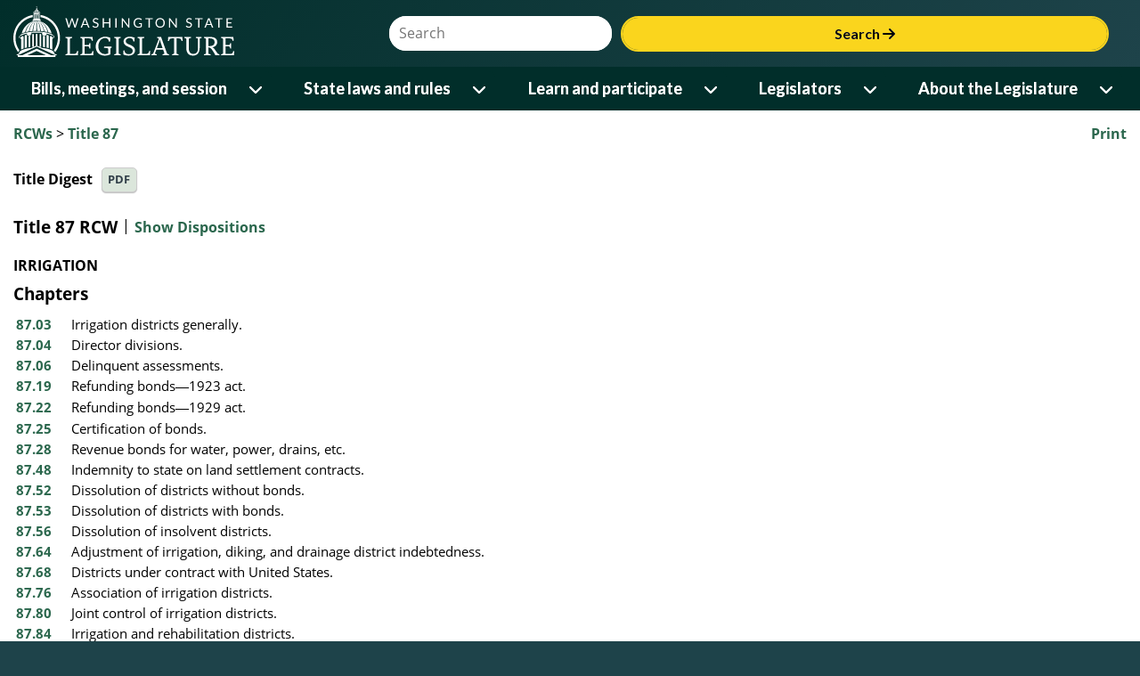

--- FILE ---
content_type: application/javascript
request_url: https://app.leg.wa.gov/rcw/js/AppNamespace.js
body_size: 79
content:
//create namespace for CMD
var WSLApp = WSL.EnsureNamespace('WSL.RCW');

